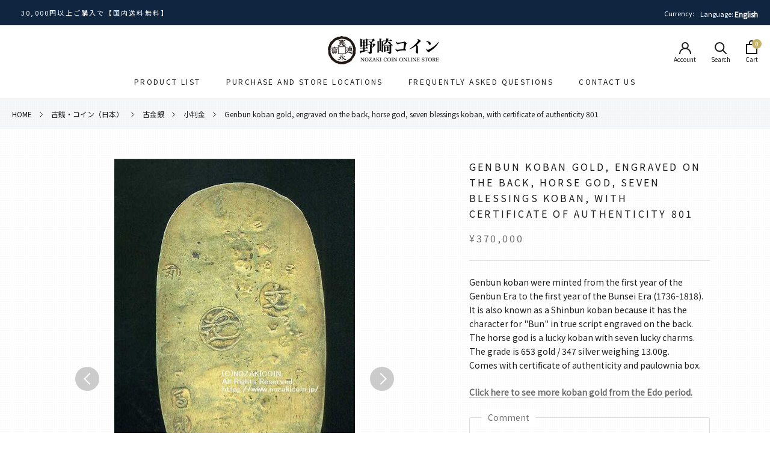

--- FILE ---
content_type: image/svg+xml
request_url: https://nozakicoin.jp/cdn/shop/t/27/assets/breadcrumbs-arrow.svg?v=65896176551938326421671583754
body_size: -807
content:
<svg xmlns="http://www.w3.org/2000/svg" width="5.414" height="9.414" viewBox="0 0 5.414 9.414">
  <path id="chevron-left" d="M12,14,8,10l4-4h0" transform="translate(12.707 14.707) rotate(180)" fill="none" stroke="#000" stroke-linecap="square" stroke-width="1"/>
</svg>
